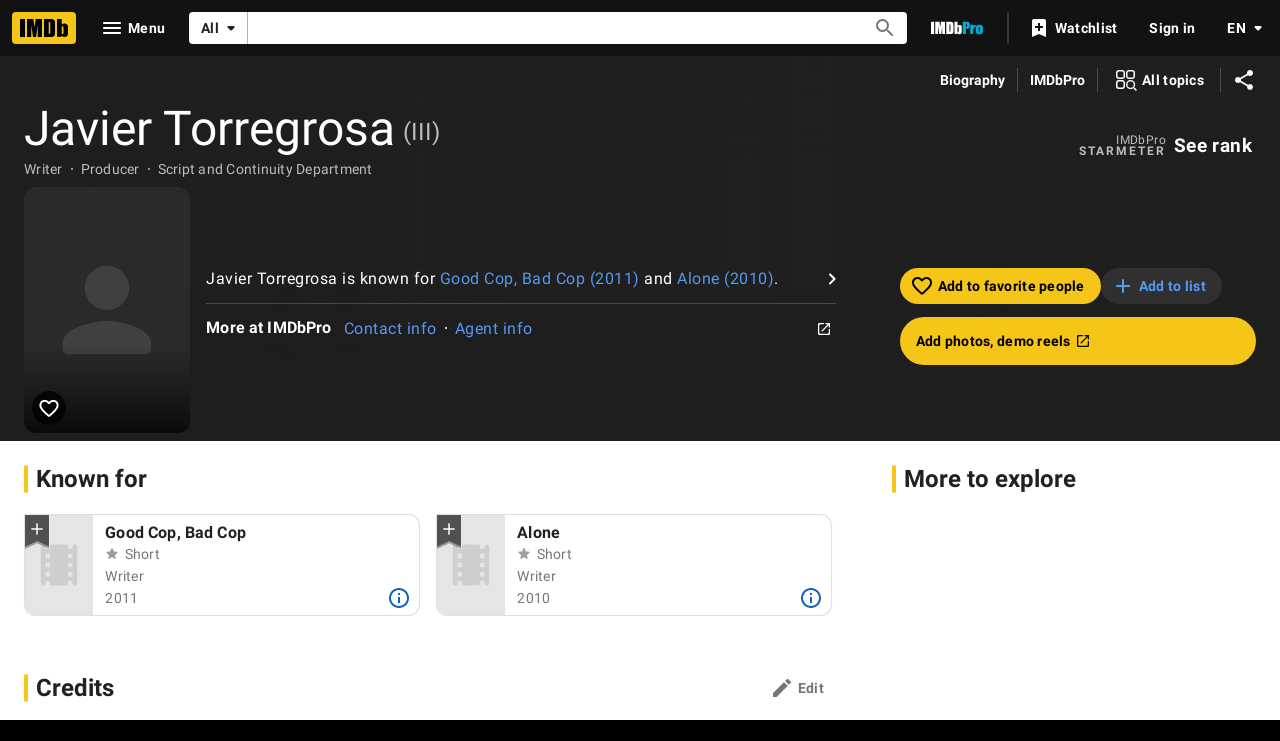

--- FILE ---
content_type: text/html; charset=UTF-8
request_url: https://www.imdb.com/name/nm4458197/
body_size: 2210
content:
<!DOCTYPE html>
<html lang="en">
<head>
    <meta charset="utf-8">
    <meta name="viewport" content="width=device-width, initial-scale=1">
    <title></title>
    <style>
        body {
            font-family: "Arial";
        }
    </style>
    <script type="text/javascript">
    window.awsWafCookieDomainList = [];
    window.gokuProps = {
"key":"AQIDAHjcYu/GjX+QlghicBgQ/7bFaQZ+m5FKCMDnO+vTbNg96AGm/0wYrfHTfMU9xfAthKwuAAAAfjB8BgkqhkiG9w0BBwagbzBtAgEAMGgGCSqGSIb3DQEHATAeBglghkgBZQMEAS4wEQQMnG1hb+anpX7IYMNxAgEQgDv8tjuI2GxuGtGPtPMbnwRq7JNpuTtFeCQRYC5bepT8I22os4zSZixY46h65Vp9nVYEes9dZnTEJtmdnQ==",
          "iv":"D5490wAUzAAABDuO",
          "context":"ArfCFTbExSAaPOP7Xiaqdxsb6iDGqOo2sOp+M2VY2kw2HWjuVuwDVHZcg+lmiaLI5/5hGcnIrbdw+KBVMmvVUhS6AbK4Os7nrZdHvnVzWlzL7ZuzavchlAgNUyocu1YFECvB6Dv3sIZ9dowuNlx8cIcW7qBWSC5+fnHG8xwdxYdJ3hLL6XkAvJByTc0slFuKTVXyj92Fh/Jxi+MA+fpWyAIet+PvcOHPdMLLmO7wpyp5WbGBDZxQ59BEFT4JZohH6Utrsvo8Nl8Niy/kHAr0n/mx+uUiqdJK4Hwy8BoPPqV/Jw+0eNzfwceAxXJpu+w8ajucp4knGufOdEzmbLxr/2t3/YFQPo52298Vr8mcI80yE+T0q/rTQvZFJHwE9MLUDCFznHpRzKMiyL2Xv85KXaPBk0BN4vpqINQ/8gvQMcgZD1RmuS9OmZxsO7nE0QjiaBuTnG8X/67Ci4lzFA88x6WVu5fWBFpWwUs9f3S08ZwmRoKULYVuNQuAcGDOxLqXbMUQhjme9ovpghYLEDBEAZa1X6zybaa8TdcOoBkMuXiif8riGZQV2XremmLQabBMek8DSBFH9QB/VS03EworNtJ2l0oL5H9sCGrwjNsHTi3WtKUNtgrUUT18fgv9Yl2H7e46P6mX2GPvouHUKDF5MFQl1SqmrRhGQwt/+Y6rwKPWwLRgcQazy8ZTaUsEBZM3VpH3yVZhA0E4aYdo/Kzs1Rk1x3oEf2Yqchgyi1hh/5h+rVB/Bgx34A=="
};
    </script>
    <script src="https://1c5c1ecf7303.a481e94e.us-east-2.token.awswaf.com/1c5c1ecf7303/e231f0619a5e/0319a8d4ae69/challenge.js"></script>
</head>
<body>
    <div id="challenge-container"></div>
    <script type="text/javascript">
        AwsWafIntegration.saveReferrer();
        AwsWafIntegration.checkForceRefresh().then((forceRefresh) => {
            if (forceRefresh) {
                AwsWafIntegration.forceRefreshToken().then(() => {
                    window.location.reload(true);
                });
            } else {
                AwsWafIntegration.getToken().then(() => {
                    window.location.reload(true);
                });
            }
        });
    </script>
    <noscript>
        <h1>JavaScript is disabled</h1>
        In order to continue, we need to verify that you're not a robot.
        This requires JavaScript. Enable JavaScript and then reload the page.
    </noscript>
</body>
</html>